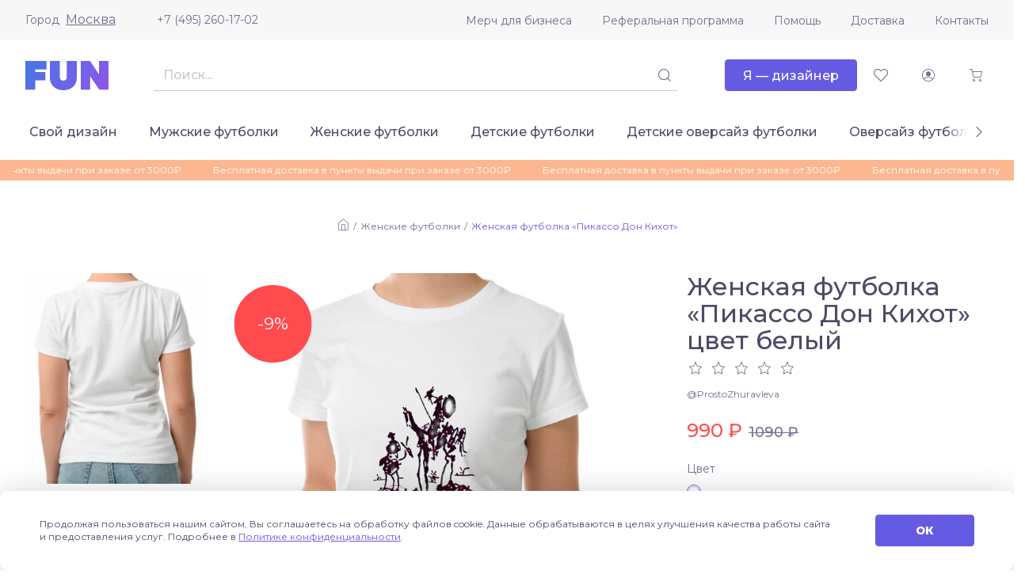

--- FILE ---
content_type: text/html; charset=UTF-8
request_url: https://fun.ru/women-tshirts/pikasso_don_kihot
body_size: 7610
content:
<!DOCTYPE html>
<html lang="ru">
<head>
    <meta charset="utf-8">
    <meta http-equiv="X-UA-Compatible" content="IE=edge">
    <meta name="viewport" content="initial-scale=1, width=device-width">
    <meta name="format-detection" content="telephone=no">
    <link rel="canonical" href="https://fun.ru/women-tshirts/pikasso_don_kihot"/>
    <link rel="apple-touch-icon" sizes="180x180" href="/apple-touch-icon.png">
    <link rel="icon" type="image/png" sizes="32x32" href="/favicon-32x32.png">
    <link rel="icon" type="image/png" sizes="16x16" href="/favicon-16x16.png">
    <link rel="mask-icon" href="/safari-pinned-tab.svg" color="#5bbad5">
    <link rel="manifest" href="/site.webmanifest">
    <meta name="msapplication-TileColor" content="#da532c">
    <meta name="theme-color" content="#ffffff">
        
    <!-- Diginetica -->
    <link rel="preconnect" href="https://cdn.diginetica.net/">
    <!-- Diginetica -->

    <link rel="preconnect" href="https://fonts.gstatic.com">
    <title>Женская футболка «Пикассо Дон Кихот» цвет белый - дизайнер принта ProstoZhuravleva</title>
    <meta name="description" content="Женская футболка «Пикассо Дон Кихот» белый цвет - автор принта ProstoZhuravleva купить в интернет-магазине fun.ru">
    <meta name="csrf-param" content="_csrf-fun">
<meta name="csrf-token" content="0RzvI3NrQqzmSDHMRGyq8TpLyL_LNWh4dSsP3u07xKSHaqZ8FR5x3a0yfr8yG9m0fgau_oNiOUE7cnyHp3Wg6A==">

<link href="https://fonts.googleapis.com/css2?family=Montserrat:wght@400;500;800&amp;amp;display=swap" rel="stylesheet">
<link href="/css/vendor.css?v=1757688326" rel="stylesheet">
<link href="/css/main.css?v=1766740652" rel="stylesheet">
    <!-- Diginetica -->
    <script type="text/javascript">
        var digiScript = document.createElement('script');
        digiScript.src = '//cdn.diginetica.net/7541/client.js';
        digiScript.defer = true;
        digiScript.async = true;
        document.head.appendChild(digiScript);
    </script>
    <!-- Diginetica -->
</head>
<body>


<div class="app js--app">
    <div class="js--app__side-drawer"></div>
    <header class="app__header">
        <div class="app-header js--app-header">
            <div class="app-header__top">
                <div class="container">
                    <div class="app-header__top-inner">
                        <div class="js--user-location user-location">
                            <div class="user-location__toggler">
                                <div class="user-location__toggler-title">Город</div>
                                <div class="user-location__toggler-current"></div>
                            </div>
                        </div>
                        <a class="app-header__tel" href="tel:+74952601702">+7 (495) 260-17-02</a>
                        <ul class="menu app-header__menu">
    <li class="menu__item"><span class="menu__item-wrapper"><a class="menu__link" href="https://merch.fun.ru/" target="_blank">Мерч для бизнеса</a></span></li><li class="menu__item"><span class="menu__item-wrapper"><a class="menu__link" href="https://referral.fun.ru/" target="_blank">Реферальная программа</a></span></li><li class="menu__item"><span class="menu__item-wrapper"><a class="menu__link" href="/help">Помощь</a></span></li><li class="menu__item"><span class="menu__item-wrapper"><a class="menu__link" href="/delivery">Доставка</a></span></li><li class="menu__item"><span class="menu__item-wrapper"><a class="menu__link" href="/contacts">Контакты</a></span></li></ul>
                    </div>
                </div>
            </div>
            <div class="app-header__center">
                <div class="container">
                    <div class="app-header__center-inner">
                        <div class="app-header__side-drawer-btn">
							<div class="js--app-header__side-drawer-btn"></div>
						</div>
						<a class="app-header__logo-link" href="/">
                            <img class="app-header__logo" src="/images/a3f3343021fae2e5629f62d07cf4b340.svg" alt="">
                        </a>

                        <div class="app-header__search">
                            <div class="search js--search">
                                <button class="btn-icon search__mobile-btn _size_small _style_text" type="button">
                                    <span class="btn-icon__inner">
                                        <span class="btn-icon__icon funicon-search"></span>
                                    </span>
                                </button>
                                <div class="search__mainbody">
                                    <div class="search__field">
                                        <div class="textfield search__text-field">
                                            <input class="textfield__control" disabled type="text">
                                        </div>
                                        <button class="btn-icon search__submit _size_small _style_text _disabled" disabled type="button">
                                            <span class="btn-icon__inner">
                                                <span class="btn-icon__icon funicon-search"></span>
                                            </span>
                                        </button>
                                    </div>
                                </div>
                            </div>
                        </div>

                        <div class="app-header__btn-designer">
							<a href="https://designer.fun.ru/" class="btn" target="_blank">
                                <span class="btn__inner"><span class="btn__text">Я — дизайнер</span></span>
							</a>
						</div>

                        <div class="app-header__favorites">
                            <a href="/favorites" class="btn-icon app-header__favorites-btn _size_small _style_text" type="button">
                                <span class="btn-icon__inner">
                                    <span class="btn-icon__icon funicon-heart"></span>
                                </span>
                            </a>
                        </div>

                        <div class="app-header__account">
                            <div class="js--app-header__auth">
                                <button class="btn-icon app-header__account-btn _size_small _style_text _disabled" disabled type="button">
                                    <span class="btn-icon__inner">
                                        <span class="btn-icon__icon funicon-person"></span>
                                    </span>
                                </button>
                            </div>
                        </div>

                        <div class="app-header__cart">
                            <button class="js--app-header__cart-widget btn-icon app-header__cart-btn _size_small _style_text" type="button">
                                <span class="btn-icon__inner">
                                    <span class="btn-icon__icon funicon-shopping-cart"></span>
                                </span>
                            </button>
                        </div>

					</div>
				</div>
			</div>
			<div class="app-header__bottom">
				<div class="container">
					<div class="app-header__bottom-inner">
                        <div class="app-header__rubricator js--app-header__rubricator">
    </div>
					</div>
				</div>
			</div>
		</div>
	</header>
	<main class="app__body">

        <div class="page-promo-line__wrapper">
        <div class="page-promo-line">
            <div class="container">
                <div class="js--marquee" data-vue-marquee="{&quot;rootClasses&quot;:[&quot;promo-line&quot;],&quot;items&quot;:[&quot;Бесплатная доставка в пункты выдачи при заказе от 3000₽&quot;,&quot;Бесплатная доставка в пункты выдачи при заказе от 3000₽&quot;,&quot;Бесплатная доставка в пункты выдачи при заказе от 3000₽&quot;],&quot;isAutoStop&quot;:true,&quot;duration&quot;:25000}"></div>
            </div>
        </div>
    </div>
    
	<div class="page page-product js--product" data-product='{"productModId":0}'><div class="container" itemscope itemtype="http://schema.org/Product">
    <header class="page-product__header">
        
<div class="breadcrumbs">
    <div class="breadcrumbs__item"><a class="breadcrumbs__link funicon-home" href="/"></a></div><div class="breadcrumbs__item"><a class="breadcrumbs__link" href="/catalog/women-tshirts">Женские футболки</a></div><div class="breadcrumbs__item"><span class="breadcrumbs__current">Женская футболка «Пикассо Дон Кихот»</span></div></div>
    </header>
    <div class="page-product__layout">
        <div class="page-product__section-1">
            <div class="page-product__title-box">
    <h1 class="page-product__title" itemprop="name">Женская футболка «Пикассо Дон Кихот» цвет белый</h1>
            <div class="page-product__rating">
            <div class="rating js--rating" data-rating='{"value":0}'>
                <span class="rating__star funicon-star"></span>
                <span class="rating__star funicon-star"></span>
                <span class="rating__star funicon-star"></span>
                <span class="rating__star funicon-star"></span>
                <span class="rating__star funicon-star"></span>
            </div>
        </div>
    </div>
<a class="page-product__designer" href="/designer/prostozhuravleva">@ProstoZhuravleva</a>            <div class="page-product__price" itemprop="offers" itemscope itemtype="http://schema.org/Offer">
    <meta itemprop="price" content="990">
    <meta itemprop="priceCurrency" content="RUB">
    <link itemprop="availability" href="http://schema.org/InStock">
            <div class="page-product__price-current">
            <span class="price">990 ₽</span>
        </div>
        <div class="page-product__price-old">
            <span class="price">1090 ₽</span>
        </div>
    </div>
            <div class="page-product__controls">
                <div class="product-controls">
                    <div class="product-controls__fieldset">
                        <div class="product-controls__field _color">
	<div class="field">
		<div class="field__wrapper">
			<label class="field__label" for="field-1609238088381.5916"><span class="field__label-text">Цвет</span>
			</label>
			<div class="field__control">
				<div class="field__grid-colors">
                    <div class="color _active _bordered"><a class="color__label js--product__ajax-link" href="/women-tshirts/pikasso_don_kihot">
								<span class="color__color-wrapper" title="белый">
									<span class="color__color" style="background: #ffffff"></span>
								</span>
							</a></div>
										</div>
			</div>
			<div class="field__error"></div>
			<div class="field__hint"></div>
		</div>
	</div>
</div>
                        
	<div class="product-controls__field _size">
		<div class="field js--product__field-size">
			<div class="field__wrapper">
				<label class="field__label" for="field-1609238088381.438"><span class="field__label-text">Размер</span>
				</label>
				<div class="field__control">
					<div class="field__grid-switchers">
                        <div data-order="600" class="switcher">
										<a class="switcher__label js--product__ajax-link" href="/women-tshirts/pikasso_don_kihot?size=s">
											<span class="btn _size_small _style_outlined"><span class="btn__inner">
												<span class="btn__text">S</span>
											</span></span>
										</a>
									</div>
								<div data-order="601" class="switcher">
										<a class="switcher__label js--product__ajax-link" href="/women-tshirts/pikasso_don_kihot?size=m">
											<span class="btn _size_small _style_outlined"><span class="btn__inner">
												<span class="btn__text">M</span>
											</span></span>
										</a>
									</div>
								<div data-order="602" class="switcher">
										<a class="switcher__label js--product__ajax-link" href="/women-tshirts/pikasso_don_kihot?size=l">
											<span class="btn _size_small _style_outlined"><span class="btn__inner">
												<span class="btn__text">L</span>
											</span></span>
										</a>
									</div>
								<div data-order="604" class="switcher">
										<a class="switcher__label js--product__ajax-link" href="/women-tshirts/pikasso_don_kihot?size=xl">
											<span class="btn _size_small _style_outlined"><span class="btn__inner">
												<span class="btn__text">XL</span>
											</span></span>
										</a>
									</div>
								<div data-order="605" class="switcher">
										<a class="switcher__label js--product__ajax-link" href="/women-tshirts/pikasso_don_kihot?size=2xl">
											<span class="btn _size_small _style_outlined"><span class="btn__inner">
												<span class="btn__text">2XL</span>
											</span></span>
										</a>
									</div>
													</div>
				</div>
				<div class="field__error"></div>
				<div class="field__hint"></div>
			</div>
		</div>
	</div>

                    </div>
                    <footer class="product-controls__footer">
                        <div class="product-controls__submit-box">
            <button type="button" class="btn _size_large js--product__submit-btn js--tooltip" data-tooltip='{"content":"Добавить в корзину"}'>            <span class="btn__inner">
                <span class="btn__text">В корзину</span>
            </span>
        </button>    </div>
                        
<div class="product-controls__fav-box">
	<button class="btn-icon btn-favorites js--btn-favorites _style_text"
            type="button"
            data-id="5185">
        <span class="btn-icon__inner">
            <span class="btn-icon__icon funicon-heart"></span>
            <span class="btn-icon__icon _alt funicon-heart-filled"></span>
        </span>
    </button>
</div>
                    </footer>
                </div>
            </div>
            <div class="page-product__delivery">
	<div class="product-delivery js--product-delivery"></div>
</div>
            <div class="page-product__tags">
	<div class="product-tags">
		<div class="product-tags__title">Теги</div>
		<div class="product-tags__list">
            <a href="/catalog/tag-izvestnyy-personazh" class="product-tags__item">#известный персонаж</a><a href="/catalog/tag-geroy" class="product-tags__item">#герой</a><a href="/catalog/tag-risunok" class="product-tags__item">#рисунок</a><a href="/catalog/tag-ispaniya" class="product-tags__item">#испания</a><a href="/catalog/tag-rytsar" class="product-tags__item">#рыцарь</a>        </div>
	</div>
</div>
            <div class="page-product__size-grid-desktop">
	<div class="product-size-grid">
		<img class="product-size-grid__img" src="https://fun.ru/upload/d9/fe/d9fea61938.png" alt="">
		<div class="product-size-grid__table-box">
			<table class="product-size-grid__table">
				<thead>
				<tr>
					<th>Размер</th>
					<th>S</th>
					<th>M</th>
					<th>L</th>
					<th>XL</th>
					<th>2XL</th>
				</tr>
				</thead>
				<tbody>
				<tr>
					<th>Российский размер</th>
					<td>40</td>
					<td>42</td>
					<td>44-46</td>
					<td>48</td>
					<td>50-52</td>
				</tr>
				<tr>
					<th>Ширина, см</th>
					<td>41</td>
					<td>44</td>
					<td>47</td>
					<td>50</td>
					<td>54</td>
				</tr>
				<tr>
					<th>Длина, см</th>
					<td>61</td>
					<td>63</td>
					<td>65</td>
					<td>67</td>
					<td>69</td>
				</tr>
				</tbody>
			</table>
		</div>
	</div>
</div>        </div>
        <div class="page-product__section-2">
            	<div class="product-preview js--product-preview">
		<div class="product-preview__tags">
                            <svg class="discount-tag" viewBox="0 0 110 110">
                    <circle class="discount-tag__circle" cx="55" cy="55" r="55"></circle>
                    <text class="discount-tag__text" x="55" y="55">-9%</text>
                </svg>
                    </div>

        <div class="product-preview__desktop">
            <div class="product-preview__img-box _big">
                <meta itemprop="image" content="https://fun.ru/upload/ef/6b/ef6b090769.jpg">
                <a alt="Женская футболка «Пикассо Дон Кихот» цвет белый" title="Женская футболка «Пикассо Дон Кихот» цвет белый" class="product-preview__img  js--product-preview__glightbox js--product-preview__link" data-type="image" data-alt="Женская футболка «Пикассо Дон Кихот» цвет белый" href="https://fun.ru/upload/ef/6b/ef6b090769.jpg" style="background-image: url(https://fun.ru/upload/ef/6b/ef6b090769.jpg)"></a>
            </div>
            <div class="product-preview__img-box _small-1">
                <a alt="Женская футболка «Пикассо Дон Кихот» цвет белый" title="Женская футболка «Пикассо Дон Кихот» цвет белый" class="product-preview__img  js--product-preview__glightbox js--product-preview__link" data-type="image" data-alt="Женская футболка «Пикассо Дон Кихот» цвет белый" href="https://fun.ru/upload/mockups/women-tshirts-tShirtFront-white.jpg" style="background-image: url(https://fun.ru/upload/mockups/women-tshirts-tShirtFront-white.jpg)"></a>
            </div>
            <div class="product-preview__img-box _small-2">
                <a alt="Женская футболка «Пикассо Дон Кихот» цвет белый" title="Женская футболка «Пикассо Дон Кихот» цвет белый" class="product-preview__img  js--product-preview__glightbox js--product-preview__link" data-type="image" data-alt="Женская футболка «Пикассо Дон Кихот» цвет белый" href="https://fun.ru/upload/50/e6/50e62cc250.jpg" style="background-image: url(https://fun.ru/upload/50/e6/50e62cc250.jpg)"></a>
            </div>
        </div>

        <div class="product-preview__mobile">
            <div class="js--product-preview__mobile-slider"></div>
        </div>
    </div>
        </div>
        <div class="page-product__section-3">
            <div class="product-tabs js--product-tabs" data-active-tab="1">
                <div class="tabs">
	<div class="tabs__item">
		<button class="tabs__btn js--product-tabs__tab-btn _active" type="button">Характеристики</button>
	</div>
	<div class="tabs__item">
		<button class="tabs__btn js--product-tabs__tab-btn" type="button">Отзывы</button>
	</div>
	<div class="tabs__item">
		<button class="tabs__btn js--product-tabs__tab-btn" type="button">Размерная сетка</button>
	</div>
</div>                <div class="product-tabs__body">
                    <section class="product-tabs__tab _characteristics">
	<h4 class="product-tabs__tab-title">Характеристики</h4>
	<div class="product-characteristics">
        
<dl class="product-characteristics__item">
    <dt class="product-characteristics__item-title">Описание:</dt>
    <dd class="product-characteristics__item-body"><p>Приталенная модель, короткий рукав</p>
</dd>
</dl>

<dl class="product-characteristics__item">
    <dt class="product-characteristics__item-title">Материал:</dt>
    <dd class="product-characteristics__item-body" itemprop="description"><p>100% хлопок</p>
</dd>
</dl>

<dl class="product-characteristics__item">
    <dt class="product-characteristics__item-title">Плотность:</dt>
    <dd class="product-characteristics__item-body"><p>155 г/м2</p>
</dd>
</dl>

<dl class="product-characteristics__item">
    <dt class="product-characteristics__item-title">Уход:</dt>
    <dd class="product-characteristics__item-body"><p>Стирка машинная или руками не выше 30 градусов. При стирке выворачивать наизнанку. Не гладить по принту.</p>
</dd>
</dl>
	</div>
</section>
<section class="product-tabs__tab _reviews">
    <div class="js--product-reviews" data-product-reviews='{"rating":0,"reviewPermission":true,"reviewsCount":0,"url":"\/women-tshirts\/pikasso_don_kihot\/reviews","urlAdd":"\/women-tshirts\/pikasso_don_kihot\/add-review"}'></div></section>
<section class="product-tabs__tab _size-grid">
	<div class="product-size-grid"><img class="product-size-grid__img" src="https://fun.ru/upload/d9/fe/d9fea61938.png"
										alt="">
		<div class="product-size-grid__table-box">
			<table class="product-size-grid__table">
				<thead>
				<tr>
					<th>Размер</th>
					<th>S</th>
					<th>M</th>
					<th>L</th>
					<th>XL</th>
					<th>2XL</th>
				</tr>
				</thead>
				<tbody>
				<tr>
					<th>Российский размер</th>
					<td>40</td>
					<td>42</td>
					<td>44-46</td>
					<td>48</td>
					<td>50-52</td>
				</tr>
				<tr>
					<th>Ширина, см</th>
					<td>41</td>
					<td>44</td>
					<td>47</td>
					<td>50</td>
					<td>54</td>
				</tr>
				<tr>
					<th>Длина, см</th>
					<td>61</td>
					<td>63</td>
					<td>65</td>
					<td>67</td>
					<td>69</td>
				</tr>
				</tbody>
			</table>
		</div>
	</div>
</section>                </div>
            </div>
        </div>
    </div>
    <div class="page-product__extra-products"><h3 class="page__section-title _centered">Другие товары с этим принтом</h3><div class="grid-products js--page-catalog__grid-products"><div class="grid-products__item">
	<div class="catalog-product">
		<div class="catalog-product__fav-btn-box">
            <button class="btn-icon btn-favorites js--btn-favorites _style_text" type="button" data-id="5187">
                <span class="btn-icon__inner">
                    <span class="btn-icon__icon funicon-heart"></span>
                    <span class="btn-icon__icon _alt funicon-heart-filled"></span>
                </span>
            </button>
        </div>
        <a class="catalog-product__img-box" href="/bags/pikasso_don_kihot">
            <picture title="Сумка «Пикассо Дон Кихот»" class="catalog-product__img"><img src="https://fun.ru/upload/7c/5b/7c5b382b21.jpg" alt=""></picture>        </a>
        <a class="catalog-product__title" href="/bags/pikasso_don_kihot">Сумка «Пикассо Дон Кихот»</a>
        <a class="catalog-product__designer" href="/designer/prostozhuravleva">@ProstoZhuravleva</a>

                <div class="catalog-product__price">
            <div class="catalog-product__price-prefix">от</div>
                                            <div class="catalog-product__price-cur">
                    <span class="price">0 ₽</span>
                </div>
                    </div>

    </div>
</div>
<div class="grid-products__item">
	<div class="catalog-product">
		<div class="catalog-product__fav-btn-box">
            <button class="btn-icon btn-favorites js--btn-favorites _style_text" type="button" data-id="5186">
                <span class="btn-icon__inner">
                    <span class="btn-icon__icon funicon-heart"></span>
                    <span class="btn-icon__icon _alt funicon-heart-filled"></span>
                </span>
            </button>
        </div>
        <a class="catalog-product__img-box" href="/kids-tshirts/pikasso_don_kihot">
            <picture title="Детская футболка «Пикассо Дон Кихот»" class="catalog-product__img"><source srcset='https://fun.ru/upload/84/0c/840cd003f2.jpg.700px.webp' media='(-webkit-min-device-pixel-ratio: 2), (min-resolution: 192dpi)' type='image/webp'><source srcset='https://fun.ru/upload/84/0c/840cd003f2.jpg.350px.webp' type='image/webp'><img src="https://fun.ru/upload/84/0c/840cd003f2.jpg" alt=""></picture>        </a>
        <a class="catalog-product__title" href="/kids-tshirts/pikasso_don_kihot">Детская футболка «Пикассо Дон Кихот»</a>
        <a class="catalog-product__designer" href="/designer/prostozhuravleva">@ProstoZhuravleva</a>

                <div class="catalog-product__price">
            <div class="catalog-product__price-prefix">от</div>
                                            <div class="catalog-product__price-cur _accent">
                    <span class="price">890 ₽</span>
                </div>
                                <div class="catalog-product__price-old">
                    <span class="price">990 ₽</span>
                </div>
                    </div>

    </div>
</div>
<div class="grid-products__item">
	<div class="catalog-product">
		<div class="catalog-product__fav-btn-box">
            <button class="btn-icon btn-favorites js--btn-favorites _style_text" type="button" data-id="1233478">
                <span class="btn-icon__inner">
                    <span class="btn-icon__icon funicon-heart"></span>
                    <span class="btn-icon__icon _alt funicon-heart-filled"></span>
                </span>
            </button>
        </div>
        <a class="catalog-product__img-box" href="/kids-tshirts-oversize/pikasso_don_kihot">
            <picture title="Детская оверсайз футболка «Пикассо Дон Кихот»" class="catalog-product__img _rectangular"><source srcset='https://fun.ru/upload/b3/c5/b3c56c1972.jpg.700px.webp' media='(-webkit-min-device-pixel-ratio: 2), (min-resolution: 192dpi)' type='image/webp'><source srcset='https://fun.ru/upload/b3/c5/b3c56c1972.jpg.350px.webp' type='image/webp'><img src="https://fun.ru/upload/b3/c5/b3c56c1972.jpg" alt=""></picture>        </a>
        <a class="catalog-product__title" href="/kids-tshirts-oversize/pikasso_don_kihot">Детская оверсайз футболка «Пикассо Дон Кихот»</a>
        <a class="catalog-product__designer" href="/designer/prostozhuravleva">@ProstoZhuravleva</a>

                <div class="catalog-product__price">
            <div class="catalog-product__price-prefix">от</div>
                                            <div class="catalog-product__price-cur _accent">
                    <span class="price">1390 ₽</span>
                </div>
                                <div class="catalog-product__price-old">
                    <span class="price">1490 ₽</span>
                </div>
                    </div>

    </div>
</div>
<div class="grid-products__item">
	<div class="catalog-product">
		<div class="catalog-product__fav-btn-box">
            <button class="btn-icon btn-favorites js--btn-favorites _style_text" type="button" data-id="5184">
                <span class="btn-icon__inner">
                    <span class="btn-icon__icon funicon-heart"></span>
                    <span class="btn-icon__icon _alt funicon-heart-filled"></span>
                </span>
            </button>
        </div>
        <a class="catalog-product__img-box" href="/men-tshirts/pikasso_don_kihot">
            <picture title="Мужская футболка «Пикассо Дон Кихот»" class="catalog-product__img"><source srcset='https://fun.ru/upload/bb/3a/bb3ad67353.jpg.700px.webp' media='(-webkit-min-device-pixel-ratio: 2), (min-resolution: 192dpi)' type='image/webp'><source srcset='https://fun.ru/upload/bb/3a/bb3ad67353.jpg.350px.webp' type='image/webp'><img src="https://fun.ru/upload/bb/3a/bb3ad67353.jpg" alt=""></picture>        </a>
        <a class="catalog-product__title" href="/men-tshirts/pikasso_don_kihot">Мужская футболка «Пикассо Дон Кихот»</a>
        <a class="catalog-product__designer" href="/designer/prostozhuravleva">@ProstoZhuravleva</a>

                <div class="catalog-product__price">
            <div class="catalog-product__price-prefix">от</div>
                                            <div class="catalog-product__price-cur _accent">
                    <span class="price">990 ₽</span>
                </div>
                                <div class="catalog-product__price-old">
                    <span class="price">1090 ₽</span>
                </div>
                    </div>

    </div>
</div>
</div></div>    <div class="js--product__confirm-add-to-cart"></div>
</div>
</div>
	</main>
	<footer class="app__footer">
		<div class="app-footer">
			<div class="app-footer__top">
				<div class="container">
					<div class="app-footer__top-inner">
						<section class="app-footer__top-section _menu">
							<div class="app-footer__top-section-inner">
								<h3 class="app-footer__top-section-title">Разделы</h3>
                                <ul class="menu app-footer__menu _rubricator">
    <li class="menu__item"><span class="menu__item-wrapper"><a class="menu__link" href="/catalog/men-tshirts"><span class="menu__item-text-1">Мужские футболки</span></a></span></li><li class="menu__item"><span class="menu__item-wrapper"><a class="menu__link" href="/catalog/women-tshirts"><span class="menu__item-text-1">Женские футболки</span></a></span></li><li class="menu__item"><span class="menu__item-wrapper"><a class="menu__link" href="/catalog/kids-tshirts"><span class="menu__item-text-1">Детские футболки</span></a></span></li><li class="menu__item"><span class="menu__item-wrapper"><a class="menu__link" href="/catalog/kids-tshirts-oversize"><span class="menu__item-text-1">Детские оверсайз футболки</span></a></span></li><li class="menu__item"><span class="menu__item-wrapper"><a class="menu__link" href="/catalog/tshirts-oversize"><span class="menu__item-text-1">Оверсайз футболки</span></a></span></li><li class="menu__item"><span class="menu__item-wrapper"><a class="menu__link" href="/catalog/hoodie-oversize"><span class="menu__item-text-1">Оверсайз худи</span></a></span></li><li class="menu__item"><span class="menu__item-wrapper"><a class="menu__link" href="/catalog/men-hoodies"><span class="menu__item-text-1">Мужские толстовки</span></a></span></li><li class="menu__item"><span class="menu__item-wrapper"><a class="menu__link" href="/catalog/men-sweatshirts"><span class="menu__item-text-1">Мужские свитшоты</span></a></span></li><li class="menu__item"><span class="menu__item-wrapper"><a class="menu__link" href="/catalog/women-sweatshirts"><span class="menu__item-text-1">Женские свитшоты</span></a></span></li><li class="menu__item"><span class="menu__item-wrapper"><a class="menu__link" href="/catalog?category=bags"><span class="menu__item-text-1">Сумки</span></a></span></li><li class="menu__item"><span class="menu__item-wrapper"><a class="menu__link" href="/catalog/diary"><span class="menu__item-text-1">Ежедневники</span></a></span></li><li class="menu__item"><span class="menu__item-wrapper"><a class="menu__link" href="/catalog/mugs"><span class="menu__item-text-1">Кружки</span></a></span></li><li class="menu__item"><span class="menu__item-wrapper"><a class="menu__link" href="/catalog/bottle"><span class="menu__item-text-1">Бутылки для воды</span></a></span></li><li class="menu__item"><span class="menu__item-wrapper"><a class="menu__link" href="/catalog/thermos"><span class="menu__item-text-1">Термосы</span></a></span></li></ul>                                <ul class="menu app-footer__menu _pages">
    <li class="menu__item"><span class="menu__item-wrapper"><a class="menu__link" href="/about"><span class="menu__item-text-1">О компании</span></a></span></li><li class="menu__item"><span class="menu__item-wrapper"><a class="menu__link" href="/delivery"><span class="menu__item-text-1">Доставка</span></a></span></li><li class="menu__item"><span class="menu__item-wrapper"><a class="menu__link" href="/help"><span class="menu__item-text-1">Помощь</span></a></span></li><li class="menu__item"><span class="menu__item-wrapper"><a class="menu__link" href="/contacts"><span class="menu__item-text-1">Контакты</span></a></span></li></ul>							</div>
						</section>
						<div class="app-footer__top-section-wrapper">
                            <section class="app-footer__top-section _contacts">
	<div class="app-footer__top-section-inner">
		<h3 class="app-footer__top-section-title">Контакты</h3>
        <a class="app-footer__link-email" href="mailto:info@fun.ru">info@fun.ru</a>
        <a class="app-footer__link-tel" href="tel:+74952601702">
            +7 (495) 260-17-02        </a>
        <a class="app-footer__link-terms" href="/terms">Публичная оферта</a>
        <a class="app-footer__link-privacy" href="/privacy">Политика конфиденциальности</a>
        <a class="app-footer__link-consent" href="/consent">Согласие на обработку персональных данных</a>
    </div>
</section>
                            <section class="app-footer__top-section _social">
	<div class="app-footer__top-section-inner">
		<h3 class="app-footer__top-section-title">Соцсети</h3>

        <div class="menu-social">
            			<div class="menu-social__item">
				<a class="btn-icon _style_text" href="https://vk.com/funru_shop" target="_blank">
                    <span class="btn-icon__inner">
                        <span class="btn-icon__icon funicon-vk"></span>
                    </span>
                </a>
			</div>

            
                    </div>
    </div>
</section>
						</div>
					</div>
				</div>
			</div>
            <div class="app-footer__bottom">
                <div class="container">
                    <div class="app-footer__bottom-inner">
                        <div class="app-footer__copy">© Все права защищены</div>
                        <div class="app-footer__payment-method"></div>
                    </div>
                </div>
            </div>
        </div>
    </footer>

                    <div class="js--app__auth-modal"></div>
    
        <div class="js--app__alert"></div>

        <div class="js--app__portal-modal"></div>

    
        <div class="js--app__portal-top-alert"></div>

        <div class="js--app__cookie-alert"></div>
</div>
<script src="/js/vendor.js?v=1763105718"></script>
<script src="/js/main.js?v=1769092983"></script>
<script>
    (function(m,e,t,r,i,k,a){m[i]=m[i]||function(){(m[i].a=m[i].a||[]).push(arguments)};
        m[i].l=1*new Date();k=e.createElement(t),a=e.getElementsByTagName(t)[0],k.async=1,k.src=r,a.parentNode.insertBefore(k,a)})
    (window, document, "script", "https://mc.yandex.ru/metrika/tag.js", "ym");

    ym(81807958, "init", {
        clickmap:true,
        trackLinks:true,
        accurateTrackBounce:true,
        webvisor:true
    });
</script>
<noscript><img src="https://mc.yandex.ru/watch/81807958" style="position:absolute; left:-9999px;" alt=""></noscript>

<script>
    var _rcct = "fdae90eb8c6a0a461ab0004162fb8c9f7e573f1f0faaf48bdda76c49b650860f";
    !function (t) {
        var a = t.getElementsByTagName("head")[0];
        var c = t.createElement("script");
        c.src = "//c.retailcrm.tech/widget/loader.js";
        a.appendChild(c);
    } (document);
</script>

</body>
</html>
